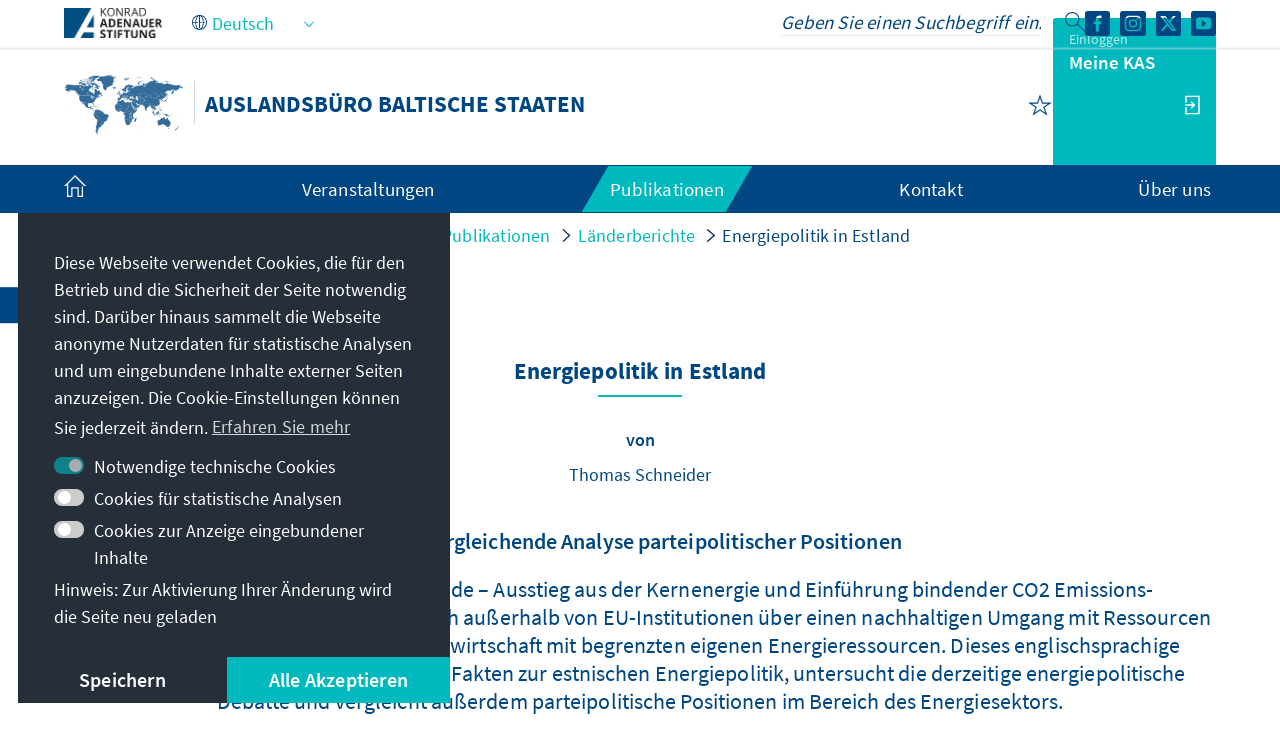

--- FILE ---
content_type: text/javascript
request_url: https://www.kas.de/o/kas-de-theme/js/main.js?browserId=chrome&minifierType=js&languageId=de_DE&t=1765271512000
body_size: -64
content:
/*1765271512000*/
/*1765271512000*/
AUI().ready(function(){}),Liferay.Portlet.ready(function(e,n){}),Liferay.on("allPortletsReady",function(){});